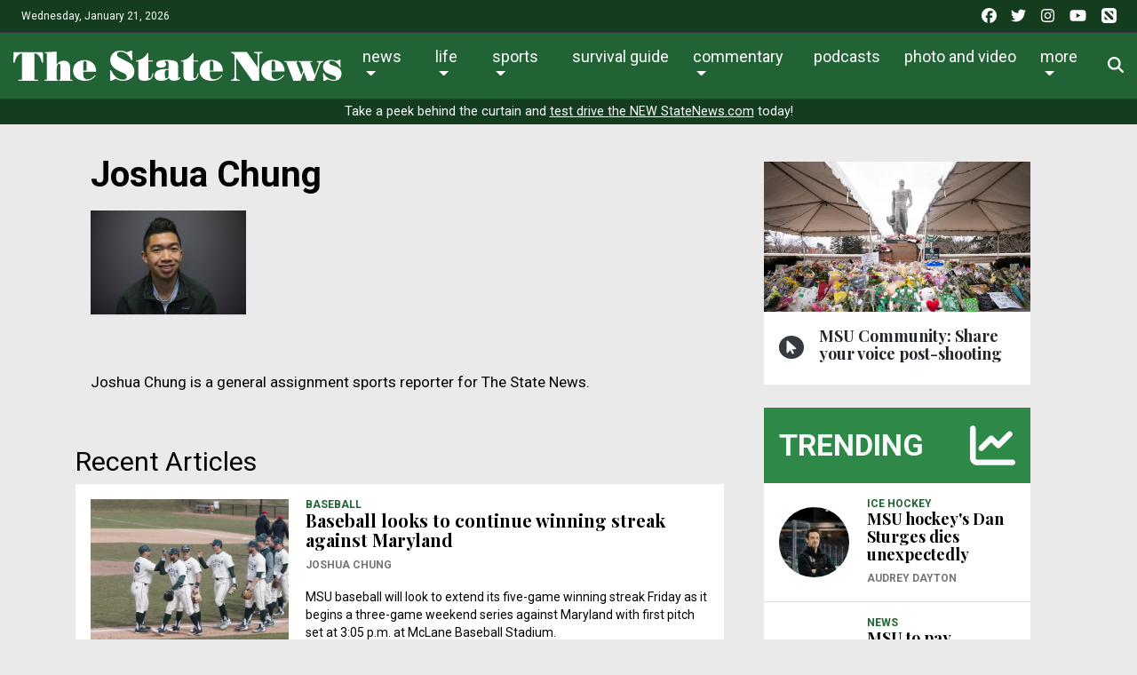

--- FILE ---
content_type: text/html; charset=UTF-8
request_url: https://statenews.com/staff/joshua-chung
body_size: 18138
content:
<!DOCTYPE html>
<html lang="en-us">
<!--
   _____ _   _                    _
  / ____| \ | |                  | |
 | (___ |  \| |_      _____  _ __| | _____
  \___ \| . ` \ \ /\ / / _ \| '__| |/ / __|
  ____) | |\  |\ V  V / (_) | |  |   <\__ \
 |_____/|_| \_| \_/\_/ \___/|_|  |_|\_\___/

SNworks - Solutions by The State News - http://getsnworks.com
-->
    <head>
        <meta charset="utf-8">
        <meta http-equiv="X-UA-Compatible" content="IE=edge">
        <meta name="viewport" content="width=device-width, initial-scale=1">
        
        

    
            
<!-- CEO:STD-META -->


    	
                                                                
    <title>The State News</title>
<style>#__ceo-debug-message{display: none;}#__ceo-debug-message-open,#__ceo-debug-message-close{font-size: 18px;color: #333;text-decoration: none;position: absolute;top: 0;left: 10px;}#__ceo-debug-message-close{padding-right: 10px;}#__ceo-debug-message #__ceo-debug-message-open{display: none;}#__ceo-debug-message div{display: inline-block;}#__ceo-debug-message.message-collapse{width: 50px;}#__ceo-debug-message.message-collapse div{display: none;}#__ceo-debug-message.message-collapse #__ceo-debug-message-close{display: none;}#__ceo-debug-message.message-collapse #__ceo-debug-message-open{display: inline !important;}.__ceo-poll label{display: block;}ul.__ceo-poll{padding: 0;}.__ceo-poll li{list-style-type: none;margin: 0;margin-bottom: 5px;}.__ceo-poll [name="verify"]{opacity: 0.001;}.__ceo-poll .__ceo-poll-result{max-width: 100%;border-radius: 3px;background: #fff;position: relative;padding: 2px 0;}.__ceo-poll span{z-index: 10;padding-left: 4px;}.__ceo-poll .__ceo-poll-fill{padding: 2px 4px;z-index: 5;top: 0;background: #4b9cd3;color: #fff;border-radius: 3px;position: absolute;overflow: hidden;}.__ceo-flex-container{display: flex;}.__ceo-flex-container .__ceo-flex-col{flex-grow: 1;}.__ceo-table{margin: 10px 0;}.__ceo-table td{border: 1px solid #333;padding: 0 10px;}.text-align-center{text-align: center;}.text-align-right{text-align: right;}.text-align-left{text-align: left;}.__ceo-text-right:empty{margin-bottom: 1em;}article:not(.arx-content) .btn{font-weight: 700;}article:not(.arx-content) .float-left.embedded-media{padding: 0px 15px 15px 0px;}article:not(.arx-content) .align-center{text-align: center;}article:not(.arx-content) .align-right{text-align: right;}article:not(.arx-content) .align-left{text-align: left;}article:not(.arx-content) table{background-color: #f1f1f1;border-radius: 3px;width: 100%;border-collapse: collapse;border-spacing: 0;margin-bottom: 1.5rem;caption-side: bottom;}article:not(.arx-content) table th{text-align: left;padding: 0.5rem;border-bottom: 1px solid #ccc;}article:not(.arx-content) table td{padding: 0.5rem;border-bottom: 1px solid #ccc;}article:not(.arx-content) figure:not(.embedded-media)> figcaption{font-size: 0.8rem;margin-top: 0.5rem;line-height: 1rem;}</style>

    <meta name="description" content="The State News">

                <meta name="twitter:site" content="@@thesnews">     
        <meta property="og:url" content="https://statenews.com/staff/joshua-chung">     <meta property="og:type" content="website">
    <meta property="og:site_name" content="The State News">
    <meta property="og:title" content="The State News">     <meta property="og:description" content="The State News">             <meta property="og:image" content="">          <meta property="og:image:width" content="800">         <meta property="og:image:height" content="600">             <meta name="twitter:card" content="summary_large_image">




        <!-- Favicons -->
        <link rel="apple-touch-icon" sizes="57x57" href="https://cdn.thesn.net/9fd31aa8618db07575ab99354d2c6585/dist/img/favicons/apple-touch-icon-57x57.png">
        <link rel="apple-touch-icon" sizes="60x60" href="https://cdn.thesn.net/9fd31aa8618db07575ab99354d2c6585/dist/img/favicons/apple-touch-icon-60x60.png">
        <link rel="apple-touch-icon" sizes="72x72" href="https://cdn.thesn.net/9fd31aa8618db07575ab99354d2c6585/dist/img/favicons/apple-touch-icon-72x72.png">
        <link rel="apple-touch-icon" sizes="76x76" href="https://cdn.thesn.net/9fd31aa8618db07575ab99354d2c6585/dist/img/favicons/apple-touch-icon-76x76.png">
        <link rel="apple-touch-icon" sizes="114x114" href="https://cdn.thesn.net/9fd31aa8618db07575ab99354d2c6585/dist/img/favicons/apple-touch-icon-114x114.png">
        <link rel="apple-touch-icon" sizes="120x120" href="https://cdn.thesn.net/9fd31aa8618db07575ab99354d2c6585/dist/img/favicons/apple-touch-icon-120x120.png">
        <link rel="apple-touch-icon" sizes="144x144" href="https://cdn.thesn.net/9fd31aa8618db07575ab99354d2c6585/dist/img/favicons/apple-touch-icon-144x144.png">
        <link rel="icon" type="image/png" href="https://cdn.thesn.net/9fd31aa8618db07575ab99354d2c6585/dist/img/favicons/favicon-32x32.png" sizes="32x32">
        <link rel="icon" type="image/png" href="https://cdn.thesn.net/9fd31aa8618db07575ab99354d2c6585/dist/img/favicons/favicon-96x96.png" sizes="96x96">
        <link rel="icon" type="image/png" href="https://cdn.thesn.net/9fd31aa8618db07575ab99354d2c6585/dist/img/favicons/favicon.png" sizes="16x16">
        <link rel="manifest" href="https://cdn.thesn.net/9fd31aa8618db07575ab99354d2c6585/dist/img/favicons/manifest.json">
        <link rel="shortcut icon" href="https://cdn.thesn.net/9fd31aa8618db07575ab99354d2c6585/dist/img/favicons/favicon.png">
        <meta name="apple-mobile-web-app-title" content="TheStateNews">
        <meta name="application-name" content="TheStateNews">
        <meta name="msapplication-TileColor" content="#ffffff">
        <meta name="msapplication-TileImage" content="https://cdn.thesn.net/9fd31aa8618db07575ab99354d2c6585/dist/img/favicons/mstile-144x144.png">
        <meta name="msapplication-config" content="https://cdn.thesn.net/9fd31aa8618db07575ab99354d2c6585/dist/img/favicons/browserconfig.xml">
        <meta name="theme-color" content="#ffffff">
        <meta name="msvalidate.01" content="5E287A72C7C8BE913C4F41AC0F5FAF90">

        
                        <link href="https://fonts.googleapis.com/css?family=Lora:400,700|Playfair+Display:700|Roboto:300,400,700" rel="stylesheet">
        <link rel="stylesheet" href="https://stackpath.bootstrapcdn.com/bootstrap/4.1.3/css/bootstrap.min.css" integrity="sha384-MCw98/SFnGE8fJT3GXwEOngsV7Zt27NXFoaoApmYm81iuXoPkFOJwJ8ERdknLPMO" crossorigin="anonymous">
        <link rel="stylesheet" media="screen, projection, print" href="https://cdn.thesn.net/9fd31aa8618db07575ab99354d2c6585/dist/css/master.css">
        <link rel="stylesheet" media="print" href="https://cdn.thesn.net/9fd31aa8618db07575ab99354d2c6585/dist/css/print.css">
        <!-- <link href="https://vjs.zencdn.net/7.5.4/video-js.css" rel="stylesheet"> -->

                <script src="https://kit.fontawesome.com/e49e2e3de5.js" crossorigin="anonymous"></script>
        <script src="https://code.jquery.com/jquery-3.3.1.min.js" integrity="sha256-FgpCb/KJQlLNfOu91ta32o/NMZxltwRo8QtmkMRdAu8=" crossorigin="anonymous"></script>
        <script src="https://cdnjs.cloudflare.com/ajax/libs/popper.js/1.12.9/umd/popper.min.js" integrity="sha384-ApNbgh9B+Y1QKtv3Rn7W3mgPxhU9K/ScQsAP7hUibX39j7fakFPskvXusvfa0b4Q" crossorigin="anonymous"></script>
        <script src="https://maxcdn.bootstrapcdn.com/bootstrap/4.0.0/js/bootstrap.min.js" integrity="sha384-JZR6Spejh4U02d8jOt6vLEHfe/JQGiRRSQQxSfFWpi1MquVdAyjUar5+76PVCmYl" crossorigin="anonymous"></script>


        <script src="https://cdn.thesn.net/9fd31aa8618db07575ab99354d2c6585/dist/js/jquery.lazyload.min.js"></script>
        <script src="https://cdn.thesn.net/9fd31aa8618db07575ab99354d2c6585/dist/js/master.min.js"></script>
        <!-- <script src="https://vjs.zencdn.net/7.5.4/video.js"></script> -->
        <!-- Galleria -->
        <script src="https://cdn.thesn.net/9fd31aa8618db07575ab99354d2c6585/dist/galleria/galleria-1.4.2.min.js"></script>

            <script async src="https://securepubads.g.doubleclick.net/tag/js/gpt.js"></script>
    <script>
    window.googletag = window.googletag || {cmd: []};
    googletag.cmd.push(function() {

        var mapping_leaderboard = googletag.sizeMapping().
            addSize([980, 0], [[970, 90], [970, 250], [728, 90]]). // Desktop - super leaderboard
            addSize([730, 0], [728, 90]). // Tablet - leaderboard
            addSize([0, 0], [320, 50]). // Mobile
            build();

        var mapping_flexy_rect = googletag.sizeMapping().
            addSize([980, 0], [[300, 250], [728, 90]]). // Desktop - super leaderboard
            addSize([730, 0], [[300, 250], [728, 90]]). // Tablet - leaderboard
            addSize([0, 0], [[300, 250], [320, 50]]). // Mobile
            build();

        var mapping_leaderboard_sponsor = googletag.sizeMapping().
            addSize([1400, 0], [[970, 90], [728, 90]]). // Desktop - super leaderboard
            addSize([730, 0], [728, 90]). // Tablet - leaderboard
            addSize([0, 0], [320, 50]). // Mobile
            build();

        var mapping_leaderboard_no_billboard = googletag.sizeMapping().
            addSize([980, 0], [728, 90]). // Desktop - super leaderboard
            addSize([730, 0], [728, 90]). // Tablet - leaderboard
            addSize([0, 0], [320, 50]). // Mobile
            build();

        googletag.defineSlot('/285426675/TSN_2020_Rectangle_1', [300, 250], 'div-gpt-ad-1578328083793-0').addService(googletag.pubads());
        googletag.defineSlot('/285426675/TSN_2020_Rectangle_1', [300, 250], 'div-gpt-ad-1578328083793-1').addService(googletag.pubads());
        googletag.defineSlot('/285426675/TSN_2020_Rectangle_1', [300, 250], 'div-gpt-ad-1578328083793-2').addService(googletag.pubads());
        googletag.defineSlot('/285426675/TSN_2020_Rectangle_1', [300, 250], 'div-gpt-ad-1578328083793-3').addService(googletag.pubads());
        googletag.defineSlot('/285426675/TSN_2020_Rectangle_1', [300, 250], 'div-gpt-ad-1578328083793-4').addService(googletag.pubads());
        googletag.defineSlot('/285426675/TSN_2020_Flexy_Rectangle', [[320, 50], [728, 90], [300, 250]], 'div-gpt-ad-1603297221703-0').defineSizeMapping(mapping_flexy_rect).addService(googletag.pubads());
        googletag.defineSlot('/285426675/TSN_2020_Leaderboard', [[970, 250], [728, 90], [970, 90], [320, 50]], 'div-gpt-ad-1578328111754-0').defineSizeMapping(mapping_leaderboard).setTargeting('lbpos', ['ATF']).addService(googletag.pubads());
        googletag.defineSlot('/285426675/TSN_2020_Leaderboard', [[970, 250], [728, 90], [970, 90], [320, 50]], 'div-gpt-ad-1578328111754-1').defineSizeMapping(mapping_leaderboard).setTargeting('lbpos', ['BTF']).addService(googletag.pubads());
        googletag.defineSlot('/285426675/TSN_2020_Sponsored_Leaderboard', [[728, 90], [970, 90], [320, 50]], 'div-gpt-ad-1598029892043-0').defineSizeMapping(mapping_leaderboard_sponsor).addService(googletag.pubads());

        googletag.defineSlot('/285426675/TSN_2020_Halfpage', [[300, 600], [160, 600]], 'div-gpt-ad-1578328144355-0').addService(googletag.pubads());

        
        googletag.defineSlot('/285426675/EmpowerLocalSavingsUnit', [1, 1], 'div-gpt-ad-1755282621687-0').addService(googletag.pubads());
        googletag.defineSlot('/285426675/Empower_Local_2025', [1, 1], 'div-gpt-ad-1755283203143-0').addService(googletag.pubads());

        // legacy
        googletag.defineSlot('/285426675/TSN_Classified_Feature_130x150', [130, 150], 'div-gpt-ad-1578328845718-0').addService(googletag.pubads());
        googletag.defineSlot('/285426675/TSN_AdhesionsBanner_Mobile_320x50', [320, 50], 'div-gpt-ad-1578328921912-0').addService(googletag.pubads());
        googletag.defineSlot('/285426675/TSN_pop-up', [1, 1], 'div-gpt-ad-1578328967893-0').addService(googletag.pubads());

        googletag.defineSlot('/285426675/TSN_2020_Games_Sponsorship', [[728, 90], [980, 90], [320, 50]], 'div-gpt-ad-1587151384719-0').defineSizeMapping(mapping_leaderboard_no_billboard).addService(googletag.pubads());

        googletag.pubads().enableSingleRequest();
        googletag.pubads().collapseEmptyDivs();
        googletag.enableServices();
    });
</script>
        <!-- Flytedesk Digital -->
    <script type="text/javascript"> (function (w, d, s, p) { let f = d.getElementsByTagName(s)[0], j = d.createElement(s); j.id = 'flytedigital'; j.async = true; j.src = 'https://digital.flytedesk.com/js/head.js#' + p; f.parentNode.insertBefore(j, f); })(window, document, 'script', '8b8314ff-5fba-4d8d-a3ca-ac22812f7766'); </script>
    <!-- End Flytedesk Digital -->
    
    </head>
    <body>
        <!-- Google Tag Manager -->
<noscript><iframe src="//www.googletagmanager.com/ns.html?id=GTM-K7VS6K" height="0" width="0" style="display:none;visibility:hidden"></iframe></noscript>
<script>(function(w,d,s,l,i){w[l]=w[l]||[];w[l].push({'gtm.start':
new Date().getTime(),event:'gtm.js'});var f=d.getElementsByTagName(s)[0],
j=d.createElement(s),dl=l!='dataLayer'?'&l='+l:'';j.async=true;j.src=
'//www.googletagmanager.com/gtm.js?id='+i+dl;f.parentNode.insertBefore(j,f);
})(window,document,'script','dataLayer','GTM-K7VS6K');</script>
<!-- End Google Tag Manager -->
    <div class="pre-header p-2 bg-primary dark text-white">
        <div class="container-fluid d-print-none">
            <div class="row align-items-center">
                <div class="col col-md-6 text-left">
                    <p class="p-0 m-0">Wednesday, January 21, 2026</p>
                </div>
                <div class="col col-md-6 text-right">
                    <ul class="list-unstyled list-inline mb-0">
                        <li class="list-inline-item pl-md-1"><a href="https://www.facebook.com/thesnews" target="_blank" class="tracks-outbound text-white" data-ga-category="Social" data-ga-action="click" data-ga-label="facebook"><i class="fab fa-facebook"></i></a></li>
                        <li class="list-inline-item pl-md-1"><a href="https://www.twitter.com/thesnews" target="_blank" class="tracks-outbound text-white" data-ga-category="Social" data-ga-action="click" data-ga-label="twitter"><i class="fab fa-twitter"></i></a></li>
                        <li class="list-inline-item pl-md-1"><a href="https://www.instagram.com/statenews" target="_blank" class="tracks-outbound text-white" data-ga-category="Social" data-ga-action="click" data-ga-label="instagram"><i class="fab fa-instagram"></i></a></li>
                        <li class="list-inline-item pl-md-1"><a href="https://www.youtube.com/channel/UCdUOX9veiY1rRTIgnvsTsCQ" target="_blank" class="tracks-outbound text-white" data-ga-category="Social" data-ga-action="click" data-ga-label="youtube"><i class="fab fa-youtube"></i></a></li>
                        <li class="list-inline-item pl-md-1"><a href="https://apple.news/T65toSZdjRcCKR98rt3M8iw?subscribe=1" target="_blank" class="tracks-outbound text-white" data-ga-category="Social" data-ga-action="click" data-ga-label="youtube"><i class="fak fa-apple-news"></i></a></li>
                    </ul>
                </div>
            </div>
        </div>
    </div>


        
<div id="navbarNavMainContainer" class="align-items-center pt-2 bg-primary border-bottom border-top border-dark">
    <div class="container-fluid">
        <div class="row">
            <div class="col-12">
                <nav class="navbar navbar-expand-lg navbar-light mb-2">
                    <a class="navbar-brand mr-auto d-none d-md-inline-block" href="https://statenews.com/">
                        <svg width="370px" height="33.14332239px" viewbox="0 0 614 55" xmlns="http://www.w3.org/2000/svg">
<path d="M217.134 22.247C221.991 24.75 226.168 30.822 226.168 37.886C226.168 50.865 214.403 54.892 203.392 54.892C199.215 54.892 194.893 53.296 191.246 51.321L183.046 54.892H181.15L180.616 36.06H183.047C186.845 45.018 194.284 52.839 204.609 52.839C207.797 52.839 211.897 51.548 211.897 47.753C211.897 43.273 206.963 41.381 203.549 39.857L197.776 37.279C186.766 32.342 181.151 25.737 181.151 17.464C181.149 6.379 189.119 0 199.75 0C204.003 0 208.103 1.294 211.896 3.113L220.098 0H221.843L222.452 17.389H220.399C216.601 9.187 209.618 2.053 200.051 2.053C197.164 2.053 193.6 3.569 193.6 6.987C193.6 11.089 198.608 12.756 201.643 14.352L217.134 22.247Z" fill="#FFFFFF"></path>
<path d="M252.059 4.48102V17.84H260.638V19.666H252.059V46.465C252.059 48.129 251.909 50.331 254.186 50.331C258.055 50.331 259.576 44.104 259.957 41.149H261.629C260.866 51.777 254.717 54.89 244.925 54.89C235.74 54.89 233.46 52.306 233.46 42.436V19.667H228.979V17.841C238.395 17.841 245.836 12.22 250.62 4.48202H252.059V4.48102Z" fill="#FFFFFF"></path>
<path d="M289.947 23.457C289.947 20.047 289.11 18.832 285.614 18.832C284.248 18.832 282.579 18.986 282.579 19.667C282.579 20.651 285.391 21.561 285.391 24.981C285.391 30.216 279.313 31.051 275.29 31.051C271.571 31.051 266.939 29.531 266.939 25.052C266.939 21.715 268.835 16.782 285.843 16.782C289.638 16.782 295.863 17.311 299.509 18.221C304.523 19.364 307.708 21.559 307.708 27.252V47.6C307.708 48.434 308.011 49.422 308.995 49.422C310.441 49.422 311.202 48.361 312.112 47.447V50.106C309.225 53.442 304.522 54.889 300.268 54.889C295.938 54.889 292.522 53.904 290.551 49.652C286.75 53.825 281.21 54.889 275.821 54.889C270.05 54.889 263.974 52.381 263.974 45.627C263.974 40.612 266.631 35.451 277.264 34.012C280.604 33.55 282.805 33.4 286.221 33.4H289.945V23.457H289.947ZM289.947 35.229H287.212C282.505 35.229 283.112 40.616 283.112 44.106C283.112 46.314 282.958 50.411 285.993 50.411C290.173 50.411 289.947 45.631 289.947 42.821V35.229V35.229Z" fill="#FFFFFF"></path>
<path d="M336.406 4.48102V17.84H344.987V19.666H336.406V46.465C336.406 48.129 336.26 50.331 338.533 50.331C342.407 50.331 343.925 44.104 344.304 41.149H345.975C345.215 51.777 339.068 54.89 329.275 54.89C320.087 54.89 317.806 52.306 317.806 42.436V19.667H313.327V17.841C322.743 17.841 330.182 12.22 334.966 4.48202H336.406V4.48102Z" fill="#FFFFFF"></path>
<path d="M367.08 38.188V41.381C367.08 47.449 368.217 52.232 375.28 52.232C380.899 52.232 385.982 48.662 389.174 44.262L390.614 45.247C386.058 51.85 379.681 54.892 371.481 54.892C367.08 54.892 363.131 54.587 359.031 52.839C352.577 50.109 347.948 44.792 347.948 35.833C347.948 23.687 357.969 16.783 369.431 16.783C382.565 16.783 391.678 24.75 391.528 38.187H367.08V38.188ZM373.608 36.363V25.89C373.608 23.235 374.214 18.604 370.192 18.604C366.699 18.604 367.08 23.535 367.08 25.89V36.364H373.608V36.363Z" fill="#FFFFFF"></path>
<path d="M407.122 54.892V52.839H409.016C412.279 52.839 413.267 49.119 413.267 45.63V8.35099C411.824 6.45499 410.613 4.25399 408.258 4.25399H407.122V2.27899H435.969L456.542 30.443V8.12499C456.542 6.00299 454.187 4.32899 451.377 4.32899H449.862V2.27899H465.499V4.32899H463.227C459.273 4.32899 459.352 7.29399 459.352 13.518V54.891H446.6L415.923 12.683V45.63C415.923 49.119 416.683 52.839 420.324 52.839H422.756V54.892H407.122V54.892Z" fill="#FFFFFF"></path>
<path d="M482.433 38.188V41.376C482.433 47.449 483.569 52.23 490.627 52.23C496.249 52.23 501.334 48.666 504.523 44.259L505.968 45.251C501.41 51.853 495.033 54.892 486.833 54.892C482.432 54.892 478.482 54.587 474.383 52.842C467.929 50.105 463.297 44.789 463.297 35.837C463.297 23.687 473.318 16.779 484.783 16.779C497.917 16.779 507.027 24.747 506.879 38.187H482.433V38.188ZM488.956 36.367V25.886C488.956 23.235 489.57 18.607 485.55 18.607C482.054 18.607 482.433 23.531 482.433 25.886V36.367H488.956Z" fill="#FFFFFF"></path>
<path d="M506.043 18.982H531.021V20.807H528.592L538.158 44.791L541.577 35.912L535.96 20.807H532.615V18.982H558.434V20.807H554.18L563.211 44.261L569.819 27.104C571.789 21.943 569.969 20.883 568.685 20.883H567.237V18.982H578.852V20.807C574.454 20.807 573.086 24.669 571.789 28.092L561.537 54.891H548.94L542.713 38.871L536.566 54.891H523.276L509.84 20.807H506.042V18.982H506.043Z" fill="#FFFFFF"></path>
<path d="M580.144 40.998C582.795 47.375 590.772 53.065 597.753 53.065C600.036 53.065 602.994 52.689 602.994 49.802C602.994 46.086 596.924 45.098 590.848 42.895C584.775 40.691 578.705 37.427 578.705 29.077C578.705 21.259 585.532 16.779 592.826 16.779C596.237 16.779 598.668 17.464 603.375 19.058L609.299 16.779H610.968L611.424 29.761H609.676C607.093 23.991 601.024 18.606 594.415 18.606C591.986 18.606 589.936 19.361 589.936 22.17C589.936 24.899 594.492 26.115 596.464 26.801L604.589 29.761C609.828 31.656 613.165 36.286 613.165 42.062C613.165 46.008 611.573 50.031 608.308 52.307C604.966 54.586 600.946 54.891 597.071 54.891C593.885 54.891 590.699 53.295 587.508 52.459L581.284 54.891H579.231L578.705 40.997H580.144V40.998Z" fill="#FFFFFF"></path>
<path d="M16.28 4.92202C7.511 5.68002 4.062 14.685 2.336 22.029H0L0.36 2.87402H55.317L55.696 22.029H53.358C51.636 14.684 48.182 5.67902 39.406 4.92202V52.864H46.236V54.891H9.373V52.864H16.28V4.92202Z" fill="#FFFFFF"></path>
<path d="M80.838 53.114H83.46V54.891H58.618V53.114H62.752V4.68598H58.774V2.87398C66.123 2.87398 73.488 1.97698 80.837 1.76398V25.56C83.692 21.059 88.719 18.347 93.974 18.347C102.899 18.347 106.202 23.9 106.202 31.697V53.115H110.187V54.892H85.507V53.115H88.118V31.347C88.118 29.008 88.505 23.823 85.42 23.823C83.984 23.823 80.838 24.74 80.838 37.195V53.114V53.114Z" fill="#FFFFFF"></path>
<path d="M130.562 38.383V41.542C130.562 47.543 131.693 52.259 138.668 52.259C144.23 52.259 149.251 48.751 152.397 44.384L153.828 45.382C149.317 51.909 143.033 54.892 134.926 54.892C130.562 54.892 126.655 54.598 122.616 52.881C116.236 50.175 111.646 44.911 111.646 36.064C111.646 24.057 121.559 17.218 132.897 17.218C145.879 17.218 154.881 25.113 154.725 38.383H130.562V38.383ZM137.011 36.591V26.221C137.011 23.61 137.626 19.012 133.632 19.012C130.199 19.012 130.563 23.9 130.563 26.221V36.591H137.011Z" fill="#FFFFFF"></path>
</svg>

                    </a>
                    <a class="navbar-brand mx-auto d-block d-md-none" href="https://statenews.com/">
                        <svg width="290px" height="25.97719863px" viewbox="0 0 614 55" xmlns="http://www.w3.org/2000/svg">
<path d="M217.134 22.247C221.991 24.75 226.168 30.822 226.168 37.886C226.168 50.865 214.403 54.892 203.392 54.892C199.215 54.892 194.893 53.296 191.246 51.321L183.046 54.892H181.15L180.616 36.06H183.047C186.845 45.018 194.284 52.839 204.609 52.839C207.797 52.839 211.897 51.548 211.897 47.753C211.897 43.273 206.963 41.381 203.549 39.857L197.776 37.279C186.766 32.342 181.151 25.737 181.151 17.464C181.149 6.379 189.119 0 199.75 0C204.003 0 208.103 1.294 211.896 3.113L220.098 0H221.843L222.452 17.389H220.399C216.601 9.187 209.618 2.053 200.051 2.053C197.164 2.053 193.6 3.569 193.6 6.987C193.6 11.089 198.608 12.756 201.643 14.352L217.134 22.247Z" fill="#FFFFFF"></path>
<path d="M252.059 4.48102V17.84H260.638V19.666H252.059V46.465C252.059 48.129 251.909 50.331 254.186 50.331C258.055 50.331 259.576 44.104 259.957 41.149H261.629C260.866 51.777 254.717 54.89 244.925 54.89C235.74 54.89 233.46 52.306 233.46 42.436V19.667H228.979V17.841C238.395 17.841 245.836 12.22 250.62 4.48202H252.059V4.48102Z" fill="#FFFFFF"></path>
<path d="M289.947 23.457C289.947 20.047 289.11 18.832 285.614 18.832C284.248 18.832 282.579 18.986 282.579 19.667C282.579 20.651 285.391 21.561 285.391 24.981C285.391 30.216 279.313 31.051 275.29 31.051C271.571 31.051 266.939 29.531 266.939 25.052C266.939 21.715 268.835 16.782 285.843 16.782C289.638 16.782 295.863 17.311 299.509 18.221C304.523 19.364 307.708 21.559 307.708 27.252V47.6C307.708 48.434 308.011 49.422 308.995 49.422C310.441 49.422 311.202 48.361 312.112 47.447V50.106C309.225 53.442 304.522 54.889 300.268 54.889C295.938 54.889 292.522 53.904 290.551 49.652C286.75 53.825 281.21 54.889 275.821 54.889C270.05 54.889 263.974 52.381 263.974 45.627C263.974 40.612 266.631 35.451 277.264 34.012C280.604 33.55 282.805 33.4 286.221 33.4H289.945V23.457H289.947ZM289.947 35.229H287.212C282.505 35.229 283.112 40.616 283.112 44.106C283.112 46.314 282.958 50.411 285.993 50.411C290.173 50.411 289.947 45.631 289.947 42.821V35.229V35.229Z" fill="#FFFFFF"></path>
<path d="M336.406 4.48102V17.84H344.987V19.666H336.406V46.465C336.406 48.129 336.26 50.331 338.533 50.331C342.407 50.331 343.925 44.104 344.304 41.149H345.975C345.215 51.777 339.068 54.89 329.275 54.89C320.087 54.89 317.806 52.306 317.806 42.436V19.667H313.327V17.841C322.743 17.841 330.182 12.22 334.966 4.48202H336.406V4.48102Z" fill="#FFFFFF"></path>
<path d="M367.08 38.188V41.381C367.08 47.449 368.217 52.232 375.28 52.232C380.899 52.232 385.982 48.662 389.174 44.262L390.614 45.247C386.058 51.85 379.681 54.892 371.481 54.892C367.08 54.892 363.131 54.587 359.031 52.839C352.577 50.109 347.948 44.792 347.948 35.833C347.948 23.687 357.969 16.783 369.431 16.783C382.565 16.783 391.678 24.75 391.528 38.187H367.08V38.188ZM373.608 36.363V25.89C373.608 23.235 374.214 18.604 370.192 18.604C366.699 18.604 367.08 23.535 367.08 25.89V36.364H373.608V36.363Z" fill="#FFFFFF"></path>
<path d="M407.122 54.892V52.839H409.016C412.279 52.839 413.267 49.119 413.267 45.63V8.35099C411.824 6.45499 410.613 4.25399 408.258 4.25399H407.122V2.27899H435.969L456.542 30.443V8.12499C456.542 6.00299 454.187 4.32899 451.377 4.32899H449.862V2.27899H465.499V4.32899H463.227C459.273 4.32899 459.352 7.29399 459.352 13.518V54.891H446.6L415.923 12.683V45.63C415.923 49.119 416.683 52.839 420.324 52.839H422.756V54.892H407.122V54.892Z" fill="#FFFFFF"></path>
<path d="M482.433 38.188V41.376C482.433 47.449 483.569 52.23 490.627 52.23C496.249 52.23 501.334 48.666 504.523 44.259L505.968 45.251C501.41 51.853 495.033 54.892 486.833 54.892C482.432 54.892 478.482 54.587 474.383 52.842C467.929 50.105 463.297 44.789 463.297 35.837C463.297 23.687 473.318 16.779 484.783 16.779C497.917 16.779 507.027 24.747 506.879 38.187H482.433V38.188ZM488.956 36.367V25.886C488.956 23.235 489.57 18.607 485.55 18.607C482.054 18.607 482.433 23.531 482.433 25.886V36.367H488.956Z" fill="#FFFFFF"></path>
<path d="M506.043 18.982H531.021V20.807H528.592L538.158 44.791L541.577 35.912L535.96 20.807H532.615V18.982H558.434V20.807H554.18L563.211 44.261L569.819 27.104C571.789 21.943 569.969 20.883 568.685 20.883H567.237V18.982H578.852V20.807C574.454 20.807 573.086 24.669 571.789 28.092L561.537 54.891H548.94L542.713 38.871L536.566 54.891H523.276L509.84 20.807H506.042V18.982H506.043Z" fill="#FFFFFF"></path>
<path d="M580.144 40.998C582.795 47.375 590.772 53.065 597.753 53.065C600.036 53.065 602.994 52.689 602.994 49.802C602.994 46.086 596.924 45.098 590.848 42.895C584.775 40.691 578.705 37.427 578.705 29.077C578.705 21.259 585.532 16.779 592.826 16.779C596.237 16.779 598.668 17.464 603.375 19.058L609.299 16.779H610.968L611.424 29.761H609.676C607.093 23.991 601.024 18.606 594.415 18.606C591.986 18.606 589.936 19.361 589.936 22.17C589.936 24.899 594.492 26.115 596.464 26.801L604.589 29.761C609.828 31.656 613.165 36.286 613.165 42.062C613.165 46.008 611.573 50.031 608.308 52.307C604.966 54.586 600.946 54.891 597.071 54.891C593.885 54.891 590.699 53.295 587.508 52.459L581.284 54.891H579.231L578.705 40.997H580.144V40.998Z" fill="#FFFFFF"></path>
<path d="M16.28 4.92202C7.511 5.68002 4.062 14.685 2.336 22.029H0L0.36 2.87402H55.317L55.696 22.029H53.358C51.636 14.684 48.182 5.67902 39.406 4.92202V52.864H46.236V54.891H9.373V52.864H16.28V4.92202Z" fill="#FFFFFF"></path>
<path d="M80.838 53.114H83.46V54.891H58.618V53.114H62.752V4.68598H58.774V2.87398C66.123 2.87398 73.488 1.97698 80.837 1.76398V25.56C83.692 21.059 88.719 18.347 93.974 18.347C102.899 18.347 106.202 23.9 106.202 31.697V53.115H110.187V54.892H85.507V53.115H88.118V31.347C88.118 29.008 88.505 23.823 85.42 23.823C83.984 23.823 80.838 24.74 80.838 37.195V53.114V53.114Z" fill="#FFFFFF"></path>
<path d="M130.562 38.383V41.542C130.562 47.543 131.693 52.259 138.668 52.259C144.23 52.259 149.251 48.751 152.397 44.384L153.828 45.382C149.317 51.909 143.033 54.892 134.926 54.892C130.562 54.892 126.655 54.598 122.616 52.881C116.236 50.175 111.646 44.911 111.646 36.064C111.646 24.057 121.559 17.218 132.897 17.218C145.879 17.218 154.881 25.113 154.725 38.383H130.562V38.383ZM137.011 36.591V26.221C137.011 23.61 137.626 19.012 133.632 19.012C130.199 19.012 130.563 23.9 130.563 26.221V36.591H137.011Z" fill="#FFFFFF"></path>
</svg>

                    </a>
                    <div class="w-100" id="navbarNavMain">
                        <ul class="navbar-nav d-flex w-100 justify-content-center justify-content-md-end">
                            <li class="flex-fill d-none d-md-inline-block">&nbsp;</li>
                            <li class="nav-item active sr-only">
                                <a class="nav-link" href="#">Home</a>
                            </li>
                                                                                                <li class="nav-item">
                                        <a class="nav-link dropdown-toggle has-menu sends-events" data-ga-category="Navigation" data-ga-action="open" data-ga-label="News" href="https://statenews.com/section/news">News</a>
                                        <ul class="menu" style="display: none;">
                                                                                            <li><a class="d-inline-block py-2" href="https://statenews.com/section/news/michigan">Michigan</a></li>
                                                                                            <li><a class="d-inline-block py-2" href="https://statenews.com/section/news/msu">MSU</a></li>
                                                                                            <li><a class="d-inline-block py-2" href="https://statenews.com/section/news/business">Business</a></li>
                                                                                            <li><a class="d-inline-block py-2" href="https://statenews.com/section/news/environment">Environment</a></li>
                                                                                        <li><div class="spacer"></div></li>
                                            <li><a class="d-inline-block py-2" href="https://statenews.com/section/news">All News</a></li>
                                        </ul>
                                    </li>
                                                                                                                                <li class="nav-item">
                                        <a class="nav-link dropdown-toggle has-menu sends-events" data-ga-category="Navigation" data-ga-action="open" data-ga-label="Life" href="https://statenews.com/section/life">Life</a>
                                        <ul class="menu" style="display: none;">
                                                                                            <li><a class="d-inline-block py-2" href="https://statenews.com/section/life/community">Community</a></li>
                                                                                            <li><a class="d-inline-block py-2" href="https://statenews.com/section/life/students">Students</a></li>
                                                                                            <li><a class="d-inline-block py-2" href="https://statenews.com/section/life/events-entertainment">Events &amp; Entertainment</a></li>
                                                                                            <li><a class="d-inline-block py-2" href="https://statenews.com/section/life/social-justice">Social Justice</a></li>
                                                                                            <li><a class="d-inline-block py-2" href="https://statenews.com/section/life/health">Health</a></li>
                                                                                        <li><div class="spacer"></div></li>
                                            <li><a class="d-inline-block py-2" href="https://statenews.com/section/life">All Life</a></li>
                                        </ul>
                                    </li>
                                                                                                                                <li class="nav-item">
                                        <a class="nav-link dropdown-toggle has-menu sends-events" data-ga-category="Navigation" data-ga-action="open" data-ga-label="Sports" href="https://statenews.com/section/sports">Sports</a>
                                        <ul class="menu" style="display: none;">
                                                                                            <li><a class="d-inline-block py-2" href="https://statenews.com/section/sports/football">Football</a></li>
                                                                                            <li><a class="d-inline-block py-2" href="https://statenews.com/section/sports/basketball/mens">Men’s Basketball</a></li>
                                                                                            <li><a class="d-inline-block py-2" href="https://statenews.com/section/sports/basketball/womens">Women’s Basketball</a></li>
                                                                                            <li><a class="d-inline-block py-2" href="https://statenews.com/section/sports/volleyball">Volleyball</a></li>
                                                                                            <li><a class="d-inline-block py-2" href="https://statenews.com/section/sports/ice-hockey">Ice Hockey</a></li>
                                                                                            <li><a class="d-inline-block py-2" href="https://statenews.com/section/sports/soccer/mens">Men’s Soccer</a></li>
                                                                                            <li><a class="d-inline-block py-2" href="https://statenews.com/section/sports/soccer/womens">Women’s Soccer</a></li>
                                                                                            <li><a class="d-inline-block py-2" href="https://statenews.com/section/sports/baseball">Baseball</a></li>
                                                                                            <li><a class="d-inline-block py-2" href="https://statenews.com/section/sports/softball">Softball</a></li>
                                                                                        <li><div class="spacer"></div></li>
                                            <li><a class="d-inline-block py-2" href="https://statenews.com/section/sports">All Sports</a></li>
                                        </ul>
                                    </li>
                                                                                                                                <li class="nav-item">
                                        <a class="nav-link" href="https://statenews.com/page/survival-guide">Survival&nbsp;Guide</a>
                                    </li>
                                                                                                                                <li class="nav-item">
                                        <a class="nav-link dropdown-toggle has-menu sends-events" data-ga-category="Navigation" data-ga-action="open" data-ga-label="Commentary" href="https://statenews.com/section/commentary">Commentary</a>
                                        <ul class="menu" style="display: none;">
                                                                                            <li><a class="d-inline-block py-2" href="https://statenews.com/section/letters-to-the-editor">Letters to the Editor</a></li>
                                                                                            <li><a class="d-inline-block py-2" href="https://statenews.com/section/guest-commentary">Guest Commentary</a></li>
                                                                                            <li><a class="d-inline-block py-2" href="https://statenews.com/page/letters-to-the-editor-submissions">Letters Submissions</a></li>
                                                                                            <li><a class="d-inline-block py-2" href="https://statenews.com/page/guest-commentary-submissions">Commentary Submissions</a></li>
                                                                                        <li><div class="spacer"></div></li>
                                            <li><a class="d-inline-block py-2" href="https://statenews.com/section/commentary">All Commentary</a></li>
                                        </ul>
                                    </li>
                                                                                                                                <li class="nav-item">
                                        <a class="nav-link" href="https://statenews.com/section/podcasts">Podcasts</a>
                                    </li>
                                                                                                                                <li class="nav-item">
                                        <a class="nav-link" href="https://statenews.com/multimedia">Photo&nbsp;and&nbsp;Video</a>
                                    </li>
                                                                                                                                <li class="nav-item">
                                        <a class="nav-link dropdown-toggle has-menu sends-events" data-ga-category="Navigation" data-ga-action="open" data-ga-label="More" href="https://statenews.com/#">More</a>
                                        <ul class="menu" style="display: none;">
                                                                                            <li><a class="d-inline-block py-2" href="https://statenews.com/page/contact">Contact</a></li>
                                                                                            <li><a class="d-inline-block py-2" href="https://statenews.com/classifieds">classifieds</a></li>
                                                                                            <li><a class="d-inline-block py-2" href="https://statenews.com/page/religious">Religious Directory</a></li>
                                                                                            <li><a class="d-inline-block py-2" href="https://statenews.com/obituaries">Obituaries</a></li>
                                                                                        <li><div class="spacer"></div></li>
                                            <li><a class="d-inline-block py-2" href="https://statenews.com/#">All More</a></li>
                                        </ul>
                                    </li>
                                                                                                                    <li class="nav-item">
                                <a class="nav-link btn btn-donate" href="https://app.donorview.com/ZKmR9" target="_blank">Donate</a>
                            </li>
                            <li class="nav-item dropdown" style="display:none">
                                <a class="nav-link dropdown-toggle" href="#" id="navbarDropdownMenuLink" role="button" data-toggle="dropdown" aria-haspopup="true" aria-expanded="false">
                                    More
                                </a>
                                <div class="dropdown-menu" aria-labelledby="navbarDropdownMenuLink">
                                </div>
                            </li>
                            <li class="nav-item boundary align-self-center">
                                <a href="https://statenews.com/search?a=1" class="search-link"><i class="fas fa-search"></i></a>
                                <form id="nav-search-form" method="get" action="https://statenews.com/search" style="display: none;">
                                    <div class="input-group">
                                        <input type="hidden" name="a" value="1">
                                        <input type="hidden" name="o" value="date">
                                        <input type="text" name="s" class="form-control" placeholder="Search The State News">
                                        <div class="input-group-append">
                                            <input type="submit" value="Search" class="btn btn-primary bg-primary">
                                        </div>
                                    </div>
                                </form>
                            </li>
                        </ul>
                    </div>
                </nav>
            </div>
        </div>
    </div>
</div>
        <div class="bg-primary dark py-1">
            <div class="container-fluid">
                <div class="row">
                    <div class="col-12 text-center text-white" style="font-size:0.85rem;">
                        Take a peek behind the curtain and <a href="https://new.statenews.com?setver=1" class="text-white" style="text-decoration:underline;">test drive the NEW StateNews.com</a> today!
                    </div>
                </div>
            </div>
        </div>

        <div class="container">
            <div class="row ad-row">
                <div class="col-12">
                                            <!-- START gryphon/ads/leaderboard-top.tpl -->
    <div class="ad leaderboard">
                    <!-- /285426675/TSN_2020_Leaderboard -->
            <div id="div-gpt-ad-1578328111754-0">
              <script>
                googletag.cmd.push(function() { googletag.display('div-gpt-ad-1578328111754-0'); });
              </script>
            </div>
            </div>
<!-- END gryphon/ads/leaderboard-top.tpl -->
                                    </div>
            </div>
        </div>

                
    <div class="container page-main">
        <div class="row">
            <div class="col-md-8 page-content">
                <div class="author-about-display p-md-3">
                                            
        
    
    <div class="row author-nameplate align-items-center">
                <div class="col d-flex flex-column">
            <div class="author-name">            
                                    <h1 class="font-weight-bold mb-0">Joshua Chung</h1>
                                <div class="author-social mb-2">                
                                    
                                    </div>
            </div>
                            <figure class="embedded-media embedded-image mb-3" style="max-width:100%;        float: left; margin: 10px 10px 10px 0;
                width: 175px;
    ">
    <img src="https://snworksceo.imgix.net/tsn/dbb43000-d375-470a-8346-5b6dfa2b90ed.sized-1000x1000.JPG" alt="000420180121-mugshots" class="img-responsive" />    <aside class="photo bg-white border">
            </aside>
</figure><p><br></p>
<p>Joshua Chung is a general assignment sports reporter for The State News.</p>
                    </div>
    </div>

                </div>


                
                                                    <h2 class="mt-4">Recent Articles</h2>
                                                            
    
                        
        
    <article class="art-left d-flex align-items-center mb-2 p-3 bg-white">

        
        <div class="row">
            <div class="col-4 pr-0 pr-md-1 col-md-4 d-flex align-items-center">
                                                        <div class="image-container">
                                                    <a href="https://statenews.com/article/2018/04/baseball-preview-vs-maryland?ct=content_open&amp;cv=cbox_latest"><img src="https://snworksceo.imgix.net/tsn/d3a8cff8-086e-44e7-ba30-a866eeb02ebc.sized-1000x1000.JPG?w=1000&amp;ar=4%3A3&amp;fit=crop&amp;crop=faces&amp;facepad=3&amp;auto=format" class="dom-art-left-image w-100 d-block mx-auto "></a>
                                                                                                                            
                                            </div>
                                                            </div>
            <div class="col-8">
                <div class="d-flex flex-column h-100">
                                            <span><span class="kicker"><a href="https://statenews.com/section/sports/baseball">BASEBALL</a></span></span>
                    
                    <h2 class="headline has-photo"><a href="https://statenews.com/article/2018/04/baseball-preview-vs-maryland?ct=content_open&amp;cv=cbox_latest">Baseball looks to continue winning streak against Maryland</a></h2>

                        <span class="byline has-photo mb-0">
                                                                
    
                            
            <div class="d-flex flex-column">
                <div class="d-flex flex-row flex-wrap">
                    <a href="https://statenews.com/staff/joshua-chung">Joshua Chung</a>
                                                        </div>
            
            </div>

    
                                                                                    </span>

                                            <p class="article-abstract has-photo d-none d-md-block mt-3">
                            MSU baseball will look to extend its five-game winning streak Friday as it begins a three-game weekend series against Maryland with first pitch set at 3:05 p.m. at McLane Baseball Stadium.
                        </p>
                                    </div>
            </div>
        </div>
            </article>

                                                            
    
                        
        
    <article class="art-left d-flex align-items-center mb-2 p-3 bg-white">

        
        <div class="row">
            <div class="col-4 pr-0 pr-md-1 col-md-4 d-flex align-items-center">
                                                        <div class="image-container">
                                                    <a href="https://statenews.com/article/2018/04/recapping-msu-sports-moments-from-this-semester?ct=content_open&amp;cv=cbox_latest"><img src="https://snworksceo.imgix.net/tsn/b4ccf3bb-cb44-4dd9-9fb9-6f5f9f831008.sized-1000x1000.jpg?w=1000&amp;ar=4%3A3&amp;fit=crop&amp;crop=faces&amp;facepad=3&amp;auto=format" class="dom-art-left-image w-100 d-block mx-auto "></a>
                                                                                                                            
                                            </div>
                                                            </div>
            <div class="col-8">
                <div class="d-flex flex-column h-100">
                                            <span><span class="kicker"><a href="https://statenews.com/section/sports">SPORTS</a></span></span>
                    
                    <h2 class="headline has-photo"><a href="https://statenews.com/article/2018/04/recapping-msu-sports-moments-from-this-semester?ct=content_open&amp;cv=cbox_latest">Recapping MSU sports moments from this semester</a></h2>

                        <span class="byline has-photo mb-0">
                                                                
    
                            
            <div class="d-flex flex-column">
                <div class="d-flex flex-row flex-wrap">
                    <a href="https://statenews.com/staff/joshua-chung">Joshua Chung</a>
                                                        </div>
            
            </div>

    
                                                                                    </span>

                                            <p class="article-abstract has-photo d-none d-md-block mt-3">
                            From a successful regular season to a disappointing tournament, to multiple Outside the Lines reports surrounding the athletic department, to a coach's 300th career win, MSU Athletics has had numerous events take place in 2018.
                        </p>
                                    </div>
            </div>
        </div>
            </article>

                                                            
    
                        
        
    <article class="art-left d-flex align-items-center mb-2 p-3 bg-white">

        
        <div class="row">
            <div class="col-4 pr-0 pr-md-1 col-md-4 d-flex align-items-center">
                                                        <div class="image-container">
                                                    <a href="https://statenews.com/article/2018/04/baseball-storms-back-once-again-for-5th-straight-win?ct=content_open&amp;cv=cbox_latest"><img src="https://snworksceo.imgix.net/tsn/196bb4e7-4fc9-465d-9074-90f557d91e3e.sized-1000x1000.jpg?w=1000&amp;ar=4%3A3&amp;fit=crop&amp;crop=faces&amp;facepad=3&amp;auto=format" class="dom-art-left-image w-100 d-block mx-auto "></a>
                                                                                                                            
                                            </div>
                                                            </div>
            <div class="col-8">
                <div class="d-flex flex-column h-100">
                                            <span><span class="kicker"><a href="https://statenews.com/section/sports/baseball">BASEBALL</a></span></span>
                    
                    <h2 class="headline has-photo"><a href="https://statenews.com/article/2018/04/baseball-storms-back-once-again-for-5th-straight-win?ct=content_open&amp;cv=cbox_latest">Baseball storms back again for 5th straight win</a></h2>

                        <span class="byline has-photo mb-0">
                                                                
    
                            
            <div class="d-flex flex-column">
                <div class="d-flex flex-row flex-wrap">
                    <a href="https://statenews.com/staff/joshua-chung">Joshua Chung</a>
                                                        </div>
            
            </div>

    
                                                                                    </span>

                                            <p class="article-abstract has-photo d-none d-md-block mt-3">
                            After finding themselves down once again for quite some time, the Spartans come back strong once again with another strong victory over Toledo, 5-4.
                        </p>
                                    </div>
            </div>
        </div>
            </article>

                                                            
    
                        
        
    <article class="art-left d-flex align-items-center mb-2 p-3 bg-white">

        
        <div class="row">
            <div class="col-4 pr-0 pr-md-1 col-md-4 d-flex align-items-center">
                                                        <div class="image-container">
                                                    <a href="https://statenews.com/article/2018/04/upcoming-sports-events-this-week?ct=content_open&amp;cv=cbox_latest"><img src="https://snworksceo.imgix.net/tsn/c6fef8a2-c520-4af7-8a67-c81078ee208d.sized-1000x1000.jpg?w=1000&amp;ar=4%3A3&amp;fit=crop&amp;crop=faces&amp;facepad=3&amp;auto=format" class="dom-art-left-image w-100 d-block mx-auto "></a>
                                                                                                                            
                                            </div>
                                                            </div>
            <div class="col-8">
                <div class="d-flex flex-column h-100">
                                            <span><span class="kicker"><a href="https://statenews.com/section/sports">SPORTS</a></span></span>
                    
                    <h2 class="headline has-photo"><a href="https://statenews.com/article/2018/04/upcoming-sports-events-this-week?ct=content_open&amp;cv=cbox_latest">This week in MSU Athletics</a></h2>

                        <span class="byline has-photo mb-0">
                                                                
    
                            
            <div class="d-flex flex-column">
                <div class="d-flex flex-row flex-wrap">
                    <a href="https://statenews.com/staff/joshua-chung">Joshua Chung</a>
                                                        </div>
            
            </div>

    
                                                                                    </span>

                                            <p class="article-abstract has-photo d-none d-md-block mt-3">
                            With the academic year coming to an end for Spartan nation, MSU athletics will continue. Here are this week's events:
                        </p>
                                    </div>
            </div>
        </div>
            </article>

                                                            
    
                        
        
    <article class="art-left d-flex align-items-center mb-2 p-3 bg-white">

        
        <div class="row">
            <div class="col-4 pr-0 pr-md-1 col-md-4 d-flex align-items-center">
                                                        <div class="image-container">
                                                    <a href="https://statenews.com/article/2018/04/baseball-sweeps-northwestern-in-weekend-series?ct=content_open&amp;cv=cbox_latest"><img src="https://snworksceo.imgix.net/tsn/44f42357-6c09-43b4-859a-9c448f97f0c0.sized-1000x1000.jpg?w=1000&amp;ar=4%3A3&amp;fit=crop&amp;crop=faces&amp;facepad=3&amp;auto=format" class="dom-art-left-image w-100 d-block mx-auto "></a>
                                                                                                                            
                                            </div>
                                                            </div>
            <div class="col-8">
                <div class="d-flex flex-column h-100">
                                            <span><span class="kicker"><a href="https://statenews.com/section/sports/baseball">BASEBALL</a></span></span>
                    
                    <h2 class="headline has-photo"><a href="https://statenews.com/article/2018/04/baseball-sweeps-northwestern-in-weekend-series?ct=content_open&amp;cv=cbox_latest">Baseball sweeps Northwestern in weekend series</a></h2>

                        <span class="byline has-photo mb-0">
                                                                
    
                            
            <div class="d-flex flex-column">
                <div class="d-flex flex-row flex-wrap">
                    <a href="https://statenews.com/staff/joshua-chung">Joshua Chung</a>
                                                        </div>
            
            </div>

    
                                                                                    </span>

                                            <p class="article-abstract has-photo d-none d-md-block mt-3">
                            For the first time all season it seems that the Spartans have found their groove and look to push further in the Big Ten standings.&nbsp;
                        </p>
                                    </div>
            </div>
        </div>
            </article>

                                    
                
                
            </div>
            <div class="d-none d-md-block col-md-4 article-sidebar">
                

<div class="col-12 fixed-sidebar ml-0 article d-print-none">
    <div class="my-4">
        <!-- START gryphon/ads/rectangle.tpl -->
    <div class="ad rectangle">
                    <!-- /285426675/TSN_2020_Rectangle_1 -->
            <div id="div-gpt-ad-1578328083793-0" style="width: 300px; height: 250px;">
              <script>
                googletag.cmd.push(function() { googletag.display('div-gpt-ad-1578328083793-0'); });
              </script>
            </div>
            </div>      
<!-- END gryphon/ads/rectangle.tpl -->    </div>
    <div class="my-4">
        <a href="https://statenews.com/section/community-voice-2023">
            <img src="https://snworksceo.imgix.net/tsn/e5a01852-44b1-49f1-957e-eabc05761b0e.sized-1000x1000.JPG?w=1000&ar=16:9&fit=crop&crop=faces&facepad=3&auto=format" alt="Police respond to shooting at Berkey Hall">
            <article class="art-above bg-white p-3 d-flex align-items-center">
                <i class="fas fa-arrow-pointer mr-2 bg-dark text-light rounded-circle p-1 px-2"></i>
                <h3 class="headline flex-grow-1 pl-2"><a href="https://statenews.com/section/community-voice-2023" class="text-body font-serif">MSU Community: Share your voice post-shooting</a></h3>
            </article>
        </a>
    </div>
    <div class="my-4">
                <div class="d-flex bg-primary light p-3 align-items-center mt-2">
                    <h1 class="rundown text-light mb-0 text-sans font-weight-bold">TRENDING</h1>
                    <i class="fas fa-chart-line fa-3x text-light ml-auto"></i>
                </div>
                                                
    
                        
        
    <article class="art-left d-flex align-items-center border-bottom p-3 bg-white">

        
        <div class="row">
            <div class="col-4 pr-0 pr-md-1 col-md-4 d-none d-lg-flex align-items-center">
                                                        <div class="image-container">
                                                    <a href="https://statenews.com/article/2026/01/msu-hockeys-dan-sturges-dies-unexpectedly?ct=content_open&amp;cv=cbox_latest"><img src="https://snworksceo.imgix.net/tsn/5c71491b-9c08-43be-9f99-8af219f0f7d7.sized-1000x1000.jpg?w=1000&amp;ar=1%3A1&amp;fit=crop&amp;crop=faces&amp;facepad=3&amp;auto=format" class="dom-art-left-image w-100 d-block mx-auto rounded-circle"></a>
                                                                                                                            
                                            </div>
                                                            </div>
            <div class="col-md-12 col-lg-8">
                <div class="d-flex flex-column h-100">
                                            <span><span class="kicker"><a href="https://statenews.com/section/sports/ice-hockey">ICE HOCKEY</a></span></span>
                    
                    <h3 class="headline has-photo"><a href="https://statenews.com/article/2026/01/msu-hockeys-dan-sturges-dies-unexpectedly?ct=content_open&amp;cv=cbox_latest">MSU hockey&#039;s Dan Sturges dies unexpectedly</a></h3>

                        <span class="byline has-photo mb-0 mt-auto">
                                                                
    
                            
            <div class="d-flex flex-column">
                <div class="d-flex flex-row flex-wrap">
                    <a href="https://statenews.com/staff/audrey-dayton">Audrey Dayton</a>
                                                        </div>
            
            </div>

    
                                                                                    </span>

                                    </div>
            </div>
        </div>
            </article>

                                                
    
                        
        
    <article class="art-left d-flex align-items-center border-bottom p-3 bg-white">

        
        <div class="row">
            <div class="col-4 pr-0 pr-md-1 col-md-4 d-none d-lg-flex align-items-center">
                                                        <div class="image-container">
                                                    <a href="https://statenews.com/article/2026/01/msu-to-pay-professor-300000-to-settle-suit-against-two-trustees?ct=content_open&amp;cv=cbox_latest"><img src="https://snworksceo.imgix.net/tsn/28460df7-80a5-4ddc-ad38-84c7774caf1d.sized-1000x1000.jpg?w=1000&amp;ar=1%3A1&amp;fit=crop&amp;crop=faces&amp;facepad=3&amp;auto=format" class="dom-art-left-image w-100 d-block mx-auto rounded-circle"></a>
                                                                                                                            
                                            </div>
                                                            </div>
            <div class="col-md-12 col-lg-8">
                <div class="d-flex flex-column h-100">
                                            <span><span class="kicker"><a href="https://statenews.com/section/news">NEWS</a></span></span>
                    
                    <h3 class="headline has-photo"><a href="https://statenews.com/article/2026/01/msu-to-pay-professor-300000-to-settle-suit-against-two-trustees?ct=content_open&amp;cv=cbox_latest">MSU to pay professor $300,000 to settle suit against two trustees </a></h3>

                        <span class="byline has-photo mb-0 mt-auto">
                                                                
    
                            
            <div class="d-flex flex-column">
                <div class="d-flex flex-row flex-wrap">
                    <a href="https://statenews.com/staff/anish-topiwala">Anish Topiwala</a>
                                                        </div>
            
            </div>

    
                                                                                    </span>

                                    </div>
            </div>
        </div>
            </article>

                                                
    
                        
        
    <article class="art-left d-flex align-items-center border-bottom p-3 bg-white">

        
        <div class="row">
            <div class="col-4 pr-0 pr-md-1 col-md-4 d-none d-lg-flex align-items-center">
                                                        <div class="image-container">
                                                    <a href="https://statenews.com/article/2026/01/msu-tudents-protest-capture-of-venezuelan-leader-maduro-at-capitol?ct=content_open&amp;cv=cbox_latest"><img src="https://snworksceo.imgix.net/tsn/510cef1a-aa0d-4ba0-a36a-9e43f0c14c4b.sized-1000x1000.jpg?w=1000&amp;ar=1%3A1&amp;fit=crop&amp;crop=faces&amp;facepad=3&amp;auto=format" class="dom-art-left-image w-100 d-block mx-auto rounded-circle"></a>
                                                                                                                            
                                            </div>
                                                            </div>
            <div class="col-md-12 col-lg-8">
                <div class="d-flex flex-column h-100">
                                            <span><span class="kicker"><a href="https://statenews.com/section/news/michigan">MICHIGAN</a></span></span>
                    
                    <h3 class="headline has-photo"><a href="https://statenews.com/article/2026/01/msu-tudents-protest-capture-of-venezuelan-leader-maduro-at-capitol?ct=content_open&amp;cv=cbox_latest">MSU students protest capture of Venezuelan leader Nicolas Maduro at capitol</a></h3>

                        <span class="byline has-photo mb-0 mt-auto">
                                                                
    
                            
            <div class="d-flex flex-column">
                <div class="d-flex flex-row flex-wrap">
                    <a href="https://statenews.com/staff/ria-gupta">Ria Gupta</a>
                                                        </div>
            
            </div>

    
                                                                                    </span>

                                    </div>
            </div>
        </div>
            </article>

                                                
    
                        
        
    <article class="art-left d-flex align-items-center border-bottom p-3 bg-white">

        
        <div class="row">
            <div class="col-4 pr-0 pr-md-1 col-md-4 d-none d-lg-flex align-items-center">
                                                        <div class="image-container">
                                                    <a href="https://statenews.com/article/2026/01/msu-peace-warriors-hold-silent-protest-in-response-to-renee-goods-death-ice-practices?ct=content_open&amp;cv=cbox_latest"><img src="https://snworksceo.imgix.net/tsn/e210a165-acc9-4972-b24a-d02a7a72ad5a.sized-1000x1000.jpg?w=1000&amp;ar=1%3A1&amp;fit=crop&amp;crop=faces&amp;facepad=3&amp;auto=format" class="dom-art-left-image w-100 d-block mx-auto rounded-circle"></a>
                                                                                                                            
                                            </div>
                                                            </div>
            <div class="col-md-12 col-lg-8">
                <div class="d-flex flex-column h-100">
                                            <span><span class="kicker"><a href="https://statenews.com/section/news/msu">MSU</a></span></span>
                    
                    <h3 class="headline has-photo"><a href="https://statenews.com/article/2026/01/msu-peace-warriors-hold-silent-protest-in-response-to-renee-goods-death-ice-practices?ct=content_open&amp;cv=cbox_latest">MSU Peace Warriors hold silent protest in response to Renee Good&#039;s death</a></h3>

                        <span class="byline has-photo mb-0 mt-auto">
                                                                
    
                            
            <div class="d-flex flex-column">
                <div class="d-flex flex-row flex-wrap">
                    <a href="https://statenews.com/staff/demonte-thomas">Demonte Thomas</a>
                                                        </div>
            
            </div>

    
                                                                                    </span>

                                    </div>
            </div>
        </div>
            </article>

                                                
    
                        
        
    <article class="art-left d-flex align-items-center border-bottom p-3 bg-white">

        
        <div class="row">
            <div class="col-4 pr-0 pr-md-1 col-md-4 d-none d-lg-flex align-items-center">
                                                        <div class="image-container">
                                                    <a href="https://statenews.com/article/2026/01/msu-women-s-basketball-grinds-out-73-71-win-over-no-24-nebraska?ct=content_open&amp;cv=cbox_latest"><img src="https://snworksceo.imgix.net/tsn/eb500b10-f7f4-4a38-a153-90b72db22a65.sized-1000x1000.jpg?w=1000&amp;ar=1%3A1&amp;fit=crop&amp;crop=faces&amp;facepad=3&amp;auto=format" class="dom-art-left-image w-100 d-block mx-auto rounded-circle"></a>
                                                                                                                            
                                            </div>
                                                            </div>
            <div class="col-md-12 col-lg-8">
                <div class="d-flex flex-column h-100">
                                            <span><span class="kicker"><a href="https://statenews.com/section/sports/basketball/womens">WOMEN&#039;S BASKETBALL</a></span></span>
                    
                    <h3 class="headline has-photo"><a href="https://statenews.com/article/2026/01/msu-women-s-basketball-grinds-out-73-71-win-over-no-24-nebraska?ct=content_open&amp;cv=cbox_latest">MSU women’s basketball grinds out 73-71 win over No. 24 Nebraska</a></h3>

                        <span class="byline has-photo mb-0 mt-auto">
                                                                
    
                            
            <div class="d-flex flex-column">
                <div class="d-flex flex-row flex-wrap">
                    <a href="https://statenews.com/staff/tyler-gaylord">Tyler Gaylord</a>
                                                        </div>
            
            </div>

    
                                                                                    </span>

                                    </div>
            </div>
        </div>
            </article>

                                                
    
                        
        
    <article class="art-left d-flex align-items-center border-bottom p-3 bg-white">

        
        <div class="row">
            <div class="col-4 pr-0 pr-md-1 col-md-4 d-none d-lg-flex align-items-center">
                                                        <div class="image-container">
                                                    <a href="https://statenews.com/article/2026/01/spartans-look-west-as-they-look-to-bolster-their-offense?ct=content_open&amp;cv=cbox_latest"><img src="https://snworksceo.imgix.net/tsn/f2f70574-041f-4616-8e80-287c55adb580.sized-1000x1000.png?w=1000&amp;ar=1%3A1&amp;fit=crop&amp;crop=faces&amp;facepad=3&amp;auto=format" class="dom-art-left-image w-100 d-block mx-auto rounded-circle"></a>
                                                                                                                            
                                            </div>
                                                            </div>
            <div class="col-md-12 col-lg-8">
                <div class="d-flex flex-column h-100">
                                            <span><span class="kicker"><a href="https://statenews.com/section/sports/basketball/mens">MEN&#039;S BASKETBALL</a></span></span>
                    
                    <h3 class="headline has-photo"><a href="https://statenews.com/article/2026/01/spartans-look-west-as-they-look-to-bolster-their-offense?ct=content_open&amp;cv=cbox_latest">Spartans look west as they look to bolster their offense</a></h3>

                        <span class="byline has-photo mb-0 mt-auto">
                                                                
    
                            
            <div class="d-flex flex-column">
                <div class="d-flex flex-row flex-wrap">
                    <a href="https://statenews.com/staff/lucas-gentilia">Lucas Gentilia</a>
                                                        </div>
            
            </div>

    
                                                                                    </span>

                                    </div>
            </div>
        </div>
            </article>

                    </div>
    <div class="my-4">
        <!-- START gryphon/ads/rectangle-3.tpl -->
    <div class="ad rectangle">
                    <!-- /285426675/TSN_2020_Rectangle_1 -->
            <div id="div-gpt-ad-1578328083793-2" style="width: 300px; height: 250px;">
              <script>
                googletag.cmd.push(function() { googletag.display('div-gpt-ad-1578328083793-2'); });
              </script>
            </div>
            </div>   
<!-- END gryphon/ads/rectangle-3.tpl -->    </div>
    <div class="my-4">
        <!-- START gryphon/ads/half-page.tpl -->
<div class="d-none d-md-block">    
            <div class="ad half-page">
                            <!-- /285426675/TSN_2020_Halfpage -->
                <div id="div-gpt-ad-1578328144355-0" style="width: 300px; height: 600px;">
                  <script>
                    googletag.cmd.push(function() { googletag.display('div-gpt-ad-1578328144355-0'); });
                  </script>
                </div>
                    </div> 
    </div>
<!-- END gryphon/ads/half-page.tpl -->    </div>
</div>
            </div>
        </div>
    </div>


        <div class="container">
            <div class="row ad-row">
                <div class="col-12">
                    <!-- START gryphon/ads/leaderboard-bottom.tpl -->
    <div class="ad leaderboard">
                    <!-- /285426675/TSN_2020_Leaderboard -->
            <div id="div-gpt-ad-1578328111754-1">
              <script>
                googletag.cmd.push(function() { googletag.display('div-gpt-ad-1578328111754-1'); });
              </script>
            </div>
            </div>
<!-- END gryphon/ads/leaderboard-bottom.tpl -->
                </div>
            </div>
        </div>
        <footer>
            <div class="footer-header">
                <div class="container footer-header-inner">
                    <div class="row">
                                                <div class="col">
                            <form id="search" method="get" action="https://statenews.com/search">
                                <div class="row flex-row align-items-center">
                                    <div class="col d-flex">
                                        <input type="hidden" name="a" value="1">
                                        <input type="hidden" name="o" value="date">
                                        <input id="searchField" type="text" name="s" placeholder="search...">
                                    </div>
                                    <div class="col d-flex justify-content-end">
                                        <button type="submit" value="submit">
                                            <i class="fa fa-search"></i>
                                        </button>
                                    </div>
                                </div>
                            </form>
                            <a href=""></a>
                        </div>
                    </div>
                </div>
            </div>
            <div class="container footer-body">
                <div class="row">
                    <div class="col-4 col-md-3">
                        <h5 class="foot-header">Sections</h5>
                        <ul class="list-unstyled">
                            <li><a href="https://statenews.com/section/news">news</a></li>
                            <li><a href="https://statenews.com/section/sports">sports</a></li>
                            <li><a href="https://statenews.com/section/spotlight">spotlight</a></li>
                            <li><a href="https://statenews.com/section/opinion">opinion</a></li>
                            <li><a href="https://statenews.com/classified">classifieds</a></li>
                                                        <li><a href="https://statenews.com/obituaries">obituaries</a></li>
                        </ul>
                    </div>
                    <div class="col-4 col-md-3">
                        <h5 class="foot-header">Quick Links</h5>
                        <ul class="list-unstyled">
                            <li><a href="https://statenews.com/page/about">about</a></li>
                            <li><a href="https://statenews.com/marketing">advertise</a></li>
                            <li><a href="https://statenews.com/page/board">board of directors</a></li>
                            <li><a href="http://reprints.statenews.com/">photo reprints</a></li>
                            <li><a href="https://statenews.com/page/privacy">privacy policy</a></li>
                            <li><a href="https://statenews.com/page/corrections-and-archives">corrections &amp; archives</a></li>
                            <li><a href="https://statenews.com/page/work">student positions</a></li>
                        </ul>
                    </div>
                    <div class="col-4 col-md-3">
                        <h5 class="foot-header">Social</h5>
                        <ul class="list-unstyled">
                            <!-- <li><a href="https://statenews.com/calendar">event calendar</a></li> -->
                            <li><a href="https://statenews.com/section/snaa">alumni</a></li>
                            <li><a href="https://statenews.com/page/contact">contact us</a></li>
                            <li><a href="https://statenews.com/page/email-subscription">email newsletter</a></li>
                            <li>
                                <a class="pr-1" href="https://www.facebook.com/thesnews"><i class="fab fa-facebook"></i></a>
                                <a class="pr-1" href="https://twitter.com/thesnews"><i class="fab fa-twitter"></i></a>
                                <a class="pr-1" href="https://instagram.com/statenews/" target="_blank"><i class="fab fa-instagram"></i></a>
                                <a class="" href="https://apple.news/T65toSZdjRcCKR98rt3M8iw?subscribe=1" target="_blank"><i class="fak fa-apple-news text-white"></i></a>
                            </li>
                        </ul>
                    </div>
                    <div class="d-none d-md-block col-md-3 mb-3">
                        <h5 class="foot-header">Latest Print Issue</h5>
                                                                        <a href="https://issuu.com/statenews/docs/the_state_news_mlk_jr._edition" class="issuu-preview">
                            <img src="https://image.isu.pub/260114214053-67bec4702c0f59977e2bc4ef8b8b8b81/jpg/page_1_thumb_large.jpg" class="issuu-preview w-75">
                        </a>
                    </div>
                </div>
            </div>
            <div class="container-fluid border-top border-primary dark">
                <div class="row flex-row copyright-foot-line align-items-center">
                    <div class="col-12 col-sm-6 d-flex p-2">
                        All Content &copy; 2026 State News, Inc.
                    </div>
                    <div class="col-12 col-sm-6 d-flex align-items-center justify-content-end p-2">
                        Powered by <a href="http://getsnworks.com" target="_blank"><img src="https://cdn.thesn.net/gAssets/SNworks.png" style="position:relative;top:-2px;padding:0 10px;"></a> Solutions by The State News.
                    </div>
                </div>
            </div>
        </footer>
        <!-- START Parse.ly Include: Standard -->
        <div id="parsely-root" style="display: none">
          <div id="parsely-cfg" data-parsely-site="statenews.com"></div>
        </div>
        <script>
        (function(s, p, d) {
          var h=d.location.protocol, i=p+"-"+s,
              e=d.getElementById(i), r=d.getElementById(p+"-root"),
              u=h==="https:"?"d1z2jf7jlzjs58.cloudfront.net"
              :"static."+p+".com";
          if (e) return;
          e = d.createElement(s); e.id = i; e.async = true;
          e.src = h+"//"+u+"/p.js"; r.appendChild(e);
        })("script", "parsely", document);
        </script>
        <!-- END Parse.ly Include -->

        <script>
            $(function() {
                $("img.lazy").lazyload({
                    effect : "fadeIn"
                });
            });
        </script>

        
                <script src="https://cdn.thesn.net/9fd31aa8618db07575ab99354d2c6585/dist/js/ads.js"></script>
        
                <script>(function(){/*

 Copyright The Closure Library Authors.
 SPDX-License-Identifier: Apache-2.0
*/
'use strict';var g=function(a){var b=0;return function(){return b<a.length?{done:!1,value:a[b++]}:{done:!0}}},l=this||self,m=/^[\w+/_-]+[=]{0,2}$/,p=null,q=function(){},r=function(a){var b=typeof a;if("object"==b)if(a){if(a instanceof Array)return"array";if(a instanceof Object)return b;var c=Object.prototype.toString.call(a);if("[object Window]"==c)return"object";if("[object Array]"==c||"number"==typeof a.length&&"undefined"!=typeof a.splice&&"undefined"!=typeof a.propertyIsEnumerable&&!a.propertyIsEnumerable("splice"))return"array";
if("[object Function]"==c||"undefined"!=typeof a.call&&"undefined"!=typeof a.propertyIsEnumerable&&!a.propertyIsEnumerable("call"))return"function"}else return"null";else if("function"==b&&"undefined"==typeof a.call)return"object";return b},u=function(a,b){function c(){}c.prototype=b.prototype;a.prototype=new c;a.prototype.constructor=a};var v=function(a,b){Object.defineProperty(l,a,{configurable:!1,get:function(){return b},set:q})};var y=function(a,b){this.b=a===w&&b||"";this.a=x},x={},w={};var aa=function(a,b){a.src=b instanceof y&&b.constructor===y&&b.a===x?b.b:"type_error:TrustedResourceUrl";if(null===p)b:{b=l.document;if((b=b.querySelector&&b.querySelector("script[nonce]"))&&(b=b.nonce||b.getAttribute("nonce"))&&m.test(b)){p=b;break b}p=""}b=p;b&&a.setAttribute("nonce",b)};var z=function(){return Math.floor(2147483648*Math.random()).toString(36)+Math.abs(Math.floor(2147483648*Math.random())^+new Date).toString(36)};var A=function(a,b){b=String(b);"application/xhtml+xml"===a.contentType&&(b=b.toLowerCase());return a.createElement(b)},B=function(a){this.a=a||l.document||document};B.prototype.appendChild=function(a,b){a.appendChild(b)};var C=function(a,b,c,d,e,f){try{var k=a.a,h=A(a.a,"SCRIPT");h.async=!0;aa(h,b);k.head.appendChild(h);h.addEventListener("load",function(){e();d&&k.head.removeChild(h)});h.addEventListener("error",function(){0<c?C(a,b,c-1,d,e,f):(d&&k.head.removeChild(h),f())})}catch(n){f()}};var ba=l.atob("aHR0cHM6Ly93d3cuZ3N0YXRpYy5jb20vaW1hZ2VzL2ljb25zL21hdGVyaWFsL3N5c3RlbS8xeC93YXJuaW5nX2FtYmVyXzI0ZHAucG5n"),ca=l.atob("WW91IGFyZSBzZWVpbmcgdGhpcyBtZXNzYWdlIGJlY2F1c2UgYWQgb3Igc2NyaXB0IGJsb2NraW5nIHNvZnR3YXJlIGlzIGludGVyZmVyaW5nIHdpdGggdGhpcyBwYWdlLg=="),da=l.atob("RGlzYWJsZSBhbnkgYWQgb3Igc2NyaXB0IGJsb2NraW5nIHNvZnR3YXJlLCB0aGVuIHJlbG9hZCB0aGlzIHBhZ2Uu"),ea=function(a,b,c){this.b=a;this.f=new B(this.b);this.a=null;this.c=[];this.g=!1;this.i=b;this.h=c},F=function(a){if(a.b.body&&!a.g){var b=
function(){D(a);l.setTimeout(function(){return E(a,3)},50)};C(a.f,a.i,2,!0,function(){l[a.h]||b()},b);a.g=!0}},D=function(a){for(var b=G(1,5),c=0;c<b;c++){var d=H(a);a.b.body.appendChild(d);a.c.push(d)}b=H(a);b.style.bottom="0";b.style.left="0";b.style.position="fixed";b.style.width=G(100,110).toString()+"%";b.style.zIndex=G(2147483544,2147483644).toString();b.style["background-color"]=I(249,259,242,252,219,229);b.style["box-shadow"]="0 0 12px #888";b.style.color=I(0,10,0,10,0,10);b.style.display=
"flex";b.style["justify-content"]="center";b.style["font-family"]="Roboto, Arial";c=H(a);c.style.width=G(80,85).toString()+"%";c.style.maxWidth=G(750,775).toString()+"px";c.style.margin="24px";c.style.display="flex";c.style["align-items"]="flex-start";c.style["justify-content"]="center";d=A(a.f.a,"IMG");d.className=z();d.src=ba;d.style.height="24px";d.style.width="24px";d.style["padding-right"]="16px";var e=H(a),f=H(a);f.style["font-weight"]="bold";f.textContent=ca;var k=H(a);k.textContent=da;J(a,
e,f);J(a,e,k);J(a,c,d);J(a,c,e);J(a,b,c);a.a=b;a.b.body.appendChild(a.a);b=G(1,5);for(c=0;c<b;c++)d=H(a),a.b.body.appendChild(d),a.c.push(d)},J=function(a,b,c){for(var d=G(1,5),e=0;e<d;e++){var f=H(a);b.appendChild(f)}b.appendChild(c);c=G(1,5);for(d=0;d<c;d++)e=H(a),b.appendChild(e)},G=function(a,b){return Math.floor(a+Math.random()*(b-a))},I=function(a,b,c,d,e,f){return"rgb("+G(Math.max(a,0),Math.min(b,255)).toString()+","+G(Math.max(c,0),Math.min(d,255)).toString()+","+G(Math.max(e,0),Math.min(f,
255)).toString()+")"},H=function(a){a=A(a.f.a,"DIV");a.className=z();return a},E=function(a,b){0>=b||null!=a.a&&0!=a.a.offsetHeight&&0!=a.a.offsetWidth||(fa(a),D(a),l.setTimeout(function(){return E(a,b-1)},50))},fa=function(a){var b=a.c;var c="undefined"!=typeof Symbol&&Symbol.iterator&&b[Symbol.iterator];b=c?c.call(b):{next:g(b)};for(c=b.next();!c.done;c=b.next())(c=c.value)&&c.parentNode&&c.parentNode.removeChild(c);a.c=[];(b=a.a)&&b.parentNode&&b.parentNode.removeChild(b);a.a=null};var ia=function(a,b,c,d,e){var f=ha(c),k=function(n){n.appendChild(f);l.setTimeout(function(){f?(0!==f.offsetHeight&&0!==f.offsetWidth?b():a(),f.parentNode&&f.parentNode.removeChild(f)):a()},d)},h=function(n){document.body?k(document.body):0<n?l.setTimeout(function(){h(n-1)},e):b()};h(3)},ha=function(a){var b=document.createElement("div");b.className=a;b.style.width="1px";b.style.height="1px";b.style.position="absolute";b.style.left="-10000px";b.style.top="-10000px";b.style.zIndex="-10000";return b};var K={},L=null;var M=function(){},N="function"==typeof Uint8Array,O=function(a,b){a.b=null;b||(b=[]);a.j=void 0;a.f=-1;a.a=b;a:{if(b=a.a.length){--b;var c=a.a[b];if(!(null===c||"object"!=typeof c||Array.isArray(c)||N&&c instanceof Uint8Array)){a.g=b-a.f;a.c=c;break a}}a.g=Number.MAX_VALUE}a.i={}},P=[],Q=function(a,b){if(b<a.g){b+=a.f;var c=a.a[b];return c===P?a.a[b]=[]:c}if(a.c)return c=a.c[b],c===P?a.c[b]=[]:c},R=function(a,b,c){a.b||(a.b={});if(!a.b[c]){var d=Q(a,c);d&&(a.b[c]=new b(d))}return a.b[c]};
M.prototype.h=N?function(){var a=Uint8Array.prototype.toJSON;Uint8Array.prototype.toJSON=function(){var b;void 0===b&&(b=0);if(!L){L={};for(var c="ABCDEFGHIJKLMNOPQRSTUVWXYZabcdefghijklmnopqrstuvwxyz0123456789".split(""),d=["+/=","+/","-_=","-_.","-_"],e=0;5>e;e++){var f=c.concat(d[e].split(""));K[e]=f;for(var k=0;k<f.length;k++){var h=f[k];void 0===L[h]&&(L[h]=k)}}}b=K[b];c=[];for(d=0;d<this.length;d+=3){var n=this[d],t=(e=d+1<this.length)?this[d+1]:0;h=(f=d+2<this.length)?this[d+2]:0;k=n>>2;n=(n&
3)<<4|t>>4;t=(t&15)<<2|h>>6;h&=63;f||(h=64,e||(t=64));c.push(b[k],b[n],b[t]||"",b[h]||"")}return c.join("")};try{return JSON.stringify(this.a&&this.a,S)}finally{Uint8Array.prototype.toJSON=a}}:function(){return JSON.stringify(this.a&&this.a,S)};var S=function(a,b){return"number"!==typeof b||!isNaN(b)&&Infinity!==b&&-Infinity!==b?b:String(b)};M.prototype.toString=function(){return this.a.toString()};var T=function(a){O(this,a)};u(T,M);var U=function(a){O(this,a)};u(U,M);var ja=function(a,b){this.c=new B(a);var c=R(b,T,5);c=new y(w,Q(c,4)||"");this.b=new ea(a,c,Q(b,4));this.a=b},ka=function(a,b,c,d){b=new T(b?JSON.parse(b):null);b=new y(w,Q(b,4)||"");C(a.c,b,3,!1,c,function(){ia(function(){F(a.b);d(!1)},function(){d(!0)},Q(a.a,2),Q(a.a,3),Q(a.a,1))})};var la=function(a,b){V(a,"internal_api_load_with_sb",function(c,d,e){ka(b,c,d,e)});V(a,"internal_api_sb",function(){F(b.b)})},V=function(a,b,c){a=l.btoa(a+b);v(a,c)},W=function(a,b,c){for(var d=[],e=2;e<arguments.length;++e)d[e-2]=arguments[e];e=l.btoa(a+b);e=l[e];if("function"==r(e))e.apply(null,d);else throw Error("API not exported.");};var X=function(a){O(this,a)};u(X,M);var Y=function(a){this.h=window;this.a=a;this.b=Q(this.a,1);this.f=R(this.a,T,2);this.g=R(this.a,U,3);this.c=!1};Y.prototype.start=function(){ma();var a=new ja(this.h.document,this.g);la(this.b,a);na(this)};
var ma=function(){var a=function(){if(!l.frames.googlefcPresent)if(document.body){var b=document.createElement("iframe");b.style.display="none";b.style.width="0px";b.style.height="0px";b.style.border="none";b.style.zIndex="-1000";b.style.left="-1000px";b.style.top="-1000px";b.name="googlefcPresent";document.body.appendChild(b)}else l.setTimeout(a,5)};a()},na=function(a){var b=Date.now();W(a.b,"internal_api_load_with_sb",a.f.h(),function(){var c;var d=a.b,e=l[l.btoa(d+"loader_js")];if(e){e=l.atob(e);
e=parseInt(e,10);d=l.btoa(d+"loader_js").split(".");var f=l;d[0]in f||"undefined"==typeof f.execScript||f.execScript("var "+d[0]);for(;d.length&&(c=d.shift());)d.length?f[c]&&f[c]!==Object.prototype[c]?f=f[c]:f=f[c]={}:f[c]=null;c=Math.abs(b-e);c=1728E5>c?0:c}else c=-1;0!=c&&(W(a.b,"internal_api_sb"),Z(a,Q(a.a,6)))},function(c){Z(a,c?Q(a.a,4):Q(a.a,5))})},Z=function(a,b){a.c||(a.c=!0,a=new l.XMLHttpRequest,a.open("GET",b,!0),a.send())};(function(a,b){l[a]=function(c){for(var d=[],e=0;e<arguments.length;++e)d[e-0]=arguments[e];l[a]=q;b.apply(null,d)}})("__d3lUW8vwsKlB__",function(a){"function"==typeof window.atob&&(a=window.atob(a),a=new X(a?JSON.parse(a):null),(new Y(a)).start())});}).call(this);

window.__d3lUW8vwsKlB__("[base64]");</script>
                        <!-- edge-pod -->
    <!-- Built in 10.973021030426 seconds --><div id="__ceo-8B7A2F29-C494-4EAA-9D3D-93356FF6FB40"></div>
<script src="https://statenews.com/b/e.js"></script>
<script></script>
</body>
</html>

--- FILE ---
content_type: text/html; charset=utf-8
request_url: https://www.google.com/recaptcha/api2/aframe
body_size: 267
content:
<!DOCTYPE HTML><html><head><meta http-equiv="content-type" content="text/html; charset=UTF-8"></head><body><script nonce="3Byrn3J71Ua0nlrkknINHQ">/** Anti-fraud and anti-abuse applications only. See google.com/recaptcha */ try{var clients={'sodar':'https://pagead2.googlesyndication.com/pagead/sodar?'};window.addEventListener("message",function(a){try{if(a.source===window.parent){var b=JSON.parse(a.data);var c=clients[b['id']];if(c){var d=document.createElement('img');d.src=c+b['params']+'&rc='+(localStorage.getItem("rc::a")?sessionStorage.getItem("rc::b"):"");window.document.body.appendChild(d);sessionStorage.setItem("rc::e",parseInt(sessionStorage.getItem("rc::e")||0)+1);localStorage.setItem("rc::h",'1768992907462');}}}catch(b){}});window.parent.postMessage("_grecaptcha_ready", "*");}catch(b){}</script></body></html>

--- FILE ---
content_type: application/javascript; charset=utf-8
request_url: https://fundingchoicesmessages.google.com/f/AGSKWxUOzR0V4Lw2bo6ARW4z6VTKQu-6W4QF09zOPcWHFUNC1s9n5aRPqxtJJRtVSnRLvcRE-Ai7dioIvmGs1_FoWpM48L4mxw03z8Xk8Nxh3DbK4GIMrAPTrKk-ev59EENAEo7x-AyzyA==?fccs=W251bGwsbnVsbCxudWxsLG51bGwsbnVsbCxudWxsLFsxNzY4OTkyOTA3LDgwODAwMDAwMF0sbnVsbCxudWxsLG51bGwsW251bGwsWzcsNiwxMF0sbnVsbCxudWxsLG51bGwsbnVsbCxudWxsLG51bGwsbnVsbCxudWxsLG51bGwsMV0sImh0dHBzOi8vc3RhdGVuZXdzLmNvbS9zdGFmZi9qb3NodWEtY2h1bmciLG51bGwsW1s4LCI5b0VCUi01bXFxbyJdLFs5LCJlbi1VUyJdLFsxNiwiWzEsMSwxXSJdLFsxOSwiMiJdLFsyNCwiIl0sWzI5LCJmYWxzZSJdXV0
body_size: 131
content:
if (typeof __googlefc.fcKernelManager.run === 'function') {"use strict";this.default_ContributorServingResponseClientJs=this.default_ContributorServingResponseClientJs||{};(function(_){var window=this;
try{
var qp=function(a){this.A=_.t(a)};_.u(qp,_.J);var rp=function(a){this.A=_.t(a)};_.u(rp,_.J);rp.prototype.getWhitelistStatus=function(){return _.F(this,2)};var sp=function(a){this.A=_.t(a)};_.u(sp,_.J);var tp=_.ed(sp),up=function(a,b,c){this.B=a;this.j=_.A(b,qp,1);this.l=_.A(b,_.Pk,3);this.F=_.A(b,rp,4);a=this.B.location.hostname;this.D=_.Fg(this.j,2)&&_.O(this.j,2)!==""?_.O(this.j,2):a;a=new _.Qg(_.Qk(this.l));this.C=new _.dh(_.q.document,this.D,a);this.console=null;this.o=new _.mp(this.B,c,a)};
up.prototype.run=function(){if(_.O(this.j,3)){var a=this.C,b=_.O(this.j,3),c=_.fh(a),d=new _.Wg;b=_.hg(d,1,b);c=_.C(c,1,b);_.jh(a,c)}else _.gh(this.C,"FCNEC");_.op(this.o,_.A(this.l,_.De,1),this.l.getDefaultConsentRevocationText(),this.l.getDefaultConsentRevocationCloseText(),this.l.getDefaultConsentRevocationAttestationText(),this.D);_.pp(this.o,_.F(this.F,1),this.F.getWhitelistStatus());var e;a=(e=this.B.googlefc)==null?void 0:e.__executeManualDeployment;a!==void 0&&typeof a==="function"&&_.To(this.o.G,
"manualDeploymentApi")};var vp=function(){};vp.prototype.run=function(a,b,c){var d;return _.v(function(e){d=tp(b);(new up(a,d,c)).run();return e.return({})})};_.Tk(7,new vp);
}catch(e){_._DumpException(e)}
}).call(this,this.default_ContributorServingResponseClientJs);
// Google Inc.

//# sourceURL=/_/mss/boq-content-ads-contributor/_/js/k=boq-content-ads-contributor.ContributorServingResponseClientJs.en_US.9oEBR-5mqqo.es5.O/d=1/exm=ad_blocking_detection_executable,kernel_loader,loader_js_executable,web_iab_us_states_signal_executable/ed=1/rs=AJlcJMwtVrnwsvCgvFVyuqXAo8GMo9641A/m=cookie_refresh_executable
__googlefc.fcKernelManager.run('\x5b\x5b\x5b7,\x22\x5b\x5bnull,\\\x22statenews.com\\\x22,\\\x22AKsRol8twX67g-rdaxquUo5YLQZE2b7guY6SW0X6fKhHT4aAE6RgSGH8vMmMyne97Reen2x28jeVFwwTmKnCZdxeAni-QALl4O5eu8o3ftjAdb5aTYz2xGXMWmUJb4nGbL4cZtE0r_hMr8HYMGy7HlepHEFtyLRIbg\\\\u003d\\\\u003d\\\x22\x5d,null,\x5b\x5bnull,null,null,\\\x22https:\/\/fundingchoicesmessages.google.com\/f\/AGSKWxU-RWGxzLQZIJNtJsDpVgrPJvWnFVBcFlb0wvadTyS8gtYf7qAraMs9TP5hEIoGchGXCQjhWe0lhQ5XEc9WcShWXPwy7WofQGnFurl2FhDSlMwCxyrtlgUnRltBzczf6cOhZ2Wa8A\\\\u003d\\\\u003d\\\x22\x5d,null,null,\x5bnull,null,null,\\\x22https:\/\/fundingchoicesmessages.google.com\/el\/AGSKWxVtGvXaxCPCww8JX5al05HvOtHsXjmkQkLxDifcuzehn6TXu1yHWxSWLiB2OpQswhJ8EeM4sVuG0vvTTL2nhR0UeUReHI8SQUJffIqDnULpQAlCweL1rGqx6AmgEFBcicughVzR1w\\\\u003d\\\\u003d\\\x22\x5d,null,\x5bnull,\x5b7,6,10\x5d,null,null,null,null,null,null,null,null,null,1\x5d\x5d,\x5b3,1\x5d\x5d\x22\x5d\x5d,\x5bnull,null,null,\x22https:\/\/fundingchoicesmessages.google.com\/f\/AGSKWxXCLn3zrVknXPhJjHx9ShsffUZKbC55tZMJ8vRme6pKVEkAH3pvfJxHlDQE5Vn_TXW_C8GaoAbMrdaV8D4dZfgKUkAl_gIae-KmwrUzl8iKIOpIVM4tbExehm_J6iigV6j7OhFdIA\\u003d\\u003d\x22\x5d\x5d');}

--- FILE ---
content_type: application/javascript; charset=utf-8
request_url: https://fundingchoicesmessages.google.com/f/AGSKWxUusVKs-LNLOeDc-ok55e9TtweubLq-NZbkYmKxq9N_4hlmY9zIUXSvNfsPVBZK8pIioNmsPedeJ60qNL-vrywZl0PeiUOgLiLbCD3RD58vkuUGst0T-PCaaM54IvG-Vp1EGwfy17DDsFSK4mZYcoKil6G4GtZlm2ie3m7t6w1_aepq-QUXN1haus4m/_/ads/abrad./etology./adsecondary./blog-ad-/728x90top.
body_size: -1291
content:
window['9783d1d5-8894-4a86-ba4a-3df56c8adf02'] = true;